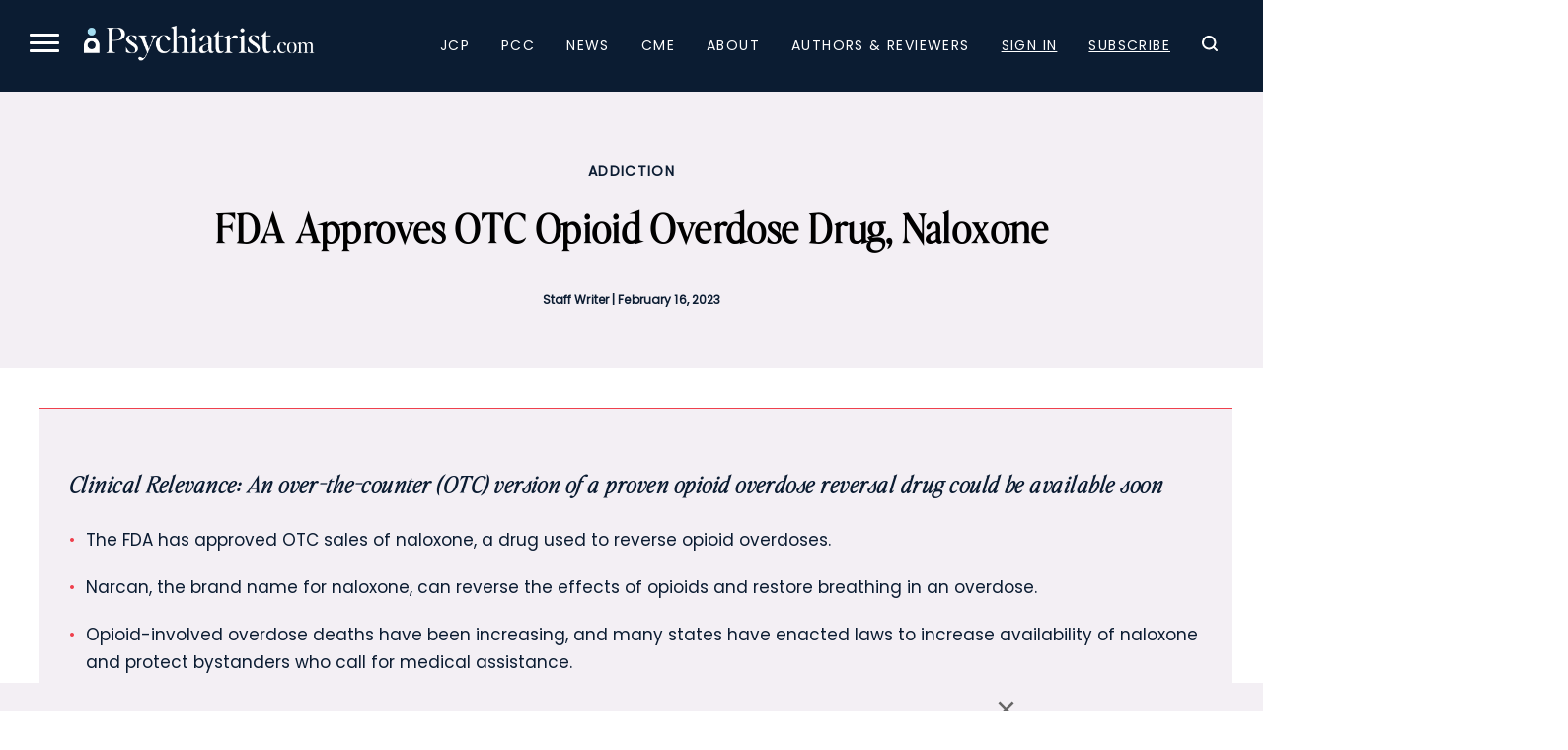

--- FILE ---
content_type: text/html; charset=utf-8
request_url: https://www.google.com/recaptcha/api2/aframe
body_size: 165
content:
<!DOCTYPE HTML><html><head><meta http-equiv="content-type" content="text/html; charset=UTF-8"></head><body><script nonce="jIW-Go8dLm_YsrHqNKeQeg">/** Anti-fraud and anti-abuse applications only. See google.com/recaptcha */ try{var clients={'sodar':'https://pagead2.googlesyndication.com/pagead/sodar?'};window.addEventListener("message",function(a){try{if(a.source===window.parent){var b=JSON.parse(a.data);var c=clients[b['id']];if(c){var d=document.createElement('img');d.src=c+b['params']+'&rc='+(localStorage.getItem("rc::a")?sessionStorage.getItem("rc::b"):"");window.document.body.appendChild(d);sessionStorage.setItem("rc::e",parseInt(sessionStorage.getItem("rc::e")||0)+1);localStorage.setItem("rc::h",'1769019933166');}}}catch(b){}});window.parent.postMessage("_grecaptcha_ready", "*");}catch(b){}</script></body></html>

--- FILE ---
content_type: text/css
request_url: https://www.psychiatrist.com/wp-content/themes/psych/dist/css/blocks/email-sub.css?ver=1749047960
body_size: -218
content:
.email-sub{text-align:center;padding:80px 0}.email-sub h2{font-size:60px;line-height:65px;margin:20px 0}.email-sub .content{max-width:560px;margin:0 auto 20px}.email-sub input{width:300px;margin-right:30px;box-sizing:border-box;max-width:100%}

--- FILE ---
content_type: text/css
request_url: https://www.psychiatrist.com/wp-content/themes/psych/dist/css/news/single.min.css?ver=1767742593
body_size: 9167
content:
@font-face{font-family:EditorsNoteDisplay-Thin;src:url(../../fonts/EditorsNoteDisplay-Thin.ttf) format("truetype");font-style:normal;font-display:swap}@font-face{font-family:EditorsNoteDisplay-ThinItalic;src:url(../../fonts/EditorsNoteDisplay-ThinItalic.ttf) format("truetype");font-weight:600;font-style:normal;font-display:swap}@font-face{font-family:EditorsNoteDisplay;src:url(../../fonts/EditorsNoteDisplay-Light.ttf) format("truetype");font-weight:400;font-style:normal;font-display:swap}@font-face{font-family:EditorsNoteDisplay-Italic;src:url(../../fonts/EditorsNoteDisplay-ExtralightItalic.ttf) format("truetype");font-weight:400;font-style:normal;font-display:swap}@font-face{font-family:Poppins;src:url(../../fonts/Poppins-Regular.ttf) format("truetype");font-weight:400;font-style:normal;font-display:swap}@font-face{font-family:PoppinsItalic;src:url(../../fonts/Poppins-Italic.ttf) format("truetype");font-weight:400;font-style:normal;font-display:swap}@font-face{font-family:PoppinsBold;src:url(../../fonts/Poppins-Bold.ttf) format("truetype");font-weight:400;font-style:normal;font-display:swap}@font-face{font-family:PoppinsLight;src:url(../../fonts/Poppins-Light.ttf) format("truetype");font-weight:400;font-style:normal;font-display:swap}body{margin:0}body:not(.hide-main-nav){padding-top:93px}body.has-test-ip-banner.admin-bar{padding-top:125px!important}body.has-test-ip-banner.admin-bar .test-ip-banner{top:32px}body.has-test-ip-banner.admin-bar header.site-header{top:64px!important;margin-top:0!important}body.membership-paid .account-subscribe-upgrade{display:none}.skip-link{position:absolute;top:0;left:0;transform:translateY(-200%);background:#b3daf1;color:#0b1c32;font-weight:600;border:2px solid #0b1c32;border-radius:4px;padding:8px 12px;z-index:10000;transition:transform .2s ease-in-out}.skip-link:focus{transform:translateY(0);z-index:10000000!important}img{max-width:100%}.test-ip-banner{position:fixed;left:0;width:100%;background-color:#f8d7da;color:#721c24;padding:5px 20px;z-index:9999;text-align:center;font-family:Poppins,sans-serif;font-size:14px;line-height:20px;border-bottom:1px solid #f5c6cb}.admin-bar .site-header .test-ip-banner{top:64px}@media screen and (max-width:782px){.admin-bar .test-ip-banner{top:46px}}.test-ip-banner p{margin:0;display:inline-block}.test-ip-banner a{color:#721c24;text-decoration:underline;margin:0 5px}.test-ip-banner button{background:0 0;border:none;color:#721c24;text-decoration:underline;cursor:pointer;font-size:14px;margin:0 5px;padding:0}.site-container{margin:20px}#wpadminbar{z-index:9999999}@media (min-width:475px){.site-container{margin:0 30px}}@media (min-width:600px){.site-container{margin:0 40px}}@media (min-width:1200px){.site-container{margin:0 40px;max-width:1200px}}@media (min-width:1280px){.site-container{margin:0 auto}}h1,h2,h3{font-family:EditorsNoteDisplay,serif;color:#000;font-weight:700;font-size:24px;line-height:26px}h1{font-size:60px;line-height:65px;letter-spacing:.6px}h2,h3{letter-spacing:1.48px;font-weight:600;font-family:EditorsNoteDisplay-Thin,serif}a,li,p{font-family:Poppins,sans-serif;color:#0b1c32;font-size:14px;line-height:21px}i{font-family:EditorsNoteDisplay-Italic,serif;font-weight:600}.visually-hidden{position:absolute;width:1px;height:1px;margin:-1px;padding:0;overflow:hidden;clip:rect(0,0,0,0);border:0}p.advertisement{text-align:center;color:#cecece;font-weight:100;text-transform:uppercase;font-size:12px;margin-bottom:0}sup{display:inline-block;line-height:21px;margin-top:-5px}.brow,a.brow:visited{color:#e71321;font-size:13px;line-height:13px;font-weight:600;text-transform:uppercase;letter-spacing:1.3px}@media (min-width:1100px){h2{letter-spacing:.6px;font-size:30px;line-height:34px}}input{border:1px solid #0b1c32;border-radius:26px;padding:14px 26px}input::placeholder{text-transform:uppercase;color:#0b1c32;font-weight:700;letter-spacing:1px}form.forminator-ui{padding:6px 7px;border-radius:6px;background:0 0;border:1px solid #0b1c32}.btn,.btn-secondary{font-family:Poppins,sans-serif;font-size:12px;line-height:24px;font-weight:400;text-transform:uppercase;letter-spacing:1.2px;padding:10px 20px;text-decoration:none;display:inline-block;margin-bottom:20px;border-radius:21px;justify-content:center;align-items:center;border:none}.btn+.btn,.btn-secondary+.btn{margin-left:10px}.btn-secondary:first-child,.btn:first-child{margin-left:0}.btn-secondary:hover,.btn:hover{background:#a4ddf1;color:#0b1c32!important;font-weight:600;letter-spacing:1.1px}.btn{background:#0b1c32;color:#fff}.btn:visited{color:#fff}.btn-secondary{border:1px solid #0b1c32;color:#0b1c32}.btn+.btn,.btn+.btn-secondary,.btn-secondary+.btn,.btn-secondary+.btn-secondary{margin-left:10px}@media (min-width:768px){.btn{margin-left:10px}.btn-secondary{margin-left:10px}.btn+.btn,.btn+.btn-secondary,.btn-secondary+.btn,.btn-secondary+.btn-secondary{margin-left:10px}.btn-secondary:first-child,.btn:first-child{margin-left:0}}.text-link{font-size:12px;line-height:18px;font-weight:700;text-transform:uppercase;color:#0b1c32;text-decoration:none;margin-bottom:10px}.text-link::after{content:url(../../images/icons/arrow-right-tertiary.svg);display:inline-block;vertical-align:middle;margin-left:6px;position:relative;height:18px}.text-link:visited{color:#0b1c32}.links .text-link{display:block}.align-center{text-align:center}.italics{font-style:italic}.pagination{margin:40px auto 80px;position:relative;text-align:center}.pagination a,.pagination span,.pagination span.page-numbers.dots{border-radius:50%;width:35px;display:inline-block;height:35px;line-height:35px;font-weight:600;text-decoration:none;border:1px solid #0b1c32;color:#0b1c32}.pagination span:not(.dots){background:#0b1c32;color:#fff;font-family:Poppins,sans-serif}.alignleft{float:left;margin:0 1.5em 1em 0}.alignright{float:right;margin:0 0 1em 1.5em}.aligncenter{display:block;margin-left:auto;margin-right:auto}.article-card{max-width:100%;color:#0b1c32;display:block;margin-bottom:40px}.article-card:visited{color:#0b1c32}.article-card h3{margin:0;line-height:30px;font-weight:600}.article-card a{text-decoration:none}.article-card p{font-size:13px;line-height:23px}.article-card p.brow{margin-bottom:12px;line-height:15px}.article-card p.published{color:#767676;margin:3px 0 20px 0}.article-card .authors{margin-top:10px;font-family:PoppinsItalic,sans-serif;font-size:12px;line-height:16px}.article-card .authors>span:nth-child(n+4){display:none}.article-card .authors a.author{font-family:PoppinsItalic,sans-serif;font-size:12px;line-height:16px}.article-card .image-container{position:relative;margin-bottom:10px}.article-card .image-container .journal-label{display:flex;gap:8px;position:absolute;right:15px;top:15px}.article-card .image-container .journal-label svg{position:static;width:auto;height:auto}.article-card .image-container .open-access svg{position:absolute;top:18px;right:96px}.article-card .content-container .published{display:flex;align-items:center;gap:7px}.article-card .content-container .published svg{width:12px}.article-card.no-image .image-container .journal-label svg{position:relative;right:unset;top:unset}@media (min-width:560px){.article-card{margin-bottom:40px}.article-card .article-card-wrapper{display:grid;grid-template-columns:1fr 2fr;column-gap:10px}.article-card .article-card-wrapper .image-container{overflow:hidden;margin-bottom:0}.article-card .article-card-wrapper .image-container img{width:100%;height:100%;object-fit:cover;object-position:center}.article-card .article-card-wrapper .content-container .brow{margin-top:0}.article-card .article-card-wrapper .content-container .excerpt{margin-bottom:0}}@media (min-width:700px){.article-card{margin-bottom:20px}}@media (min-width:900px){.article-card.vertical{display:block}.article-card.vertical .image-container{width:100%}.article-card .image-container{margin-bottom:20px}.article-card .image-container img{width:373px;height:248px}.article-card .content-container .brow{margin-bottom:10px}}.story-block{padding:0}.story-block h2{font-size:60px;line-height:65px;text-align:center;margin-bottom:50px}.callout{background:#a4ddf1;border-radius:26px}.journal-name-container{text-align:center}.journal-name-container.dark-bg img.light-bg{display:none}.journal-name-container.light-bg img.dark-bg{display:none}.journal-name-container .journal-name{text-align:center;display:inline-flex;align-items:flex-start;text-decoration:none}.journal-name-container .journal-name img{height:50px;transform:rotate(180deg)}.journal-name-container .journal-name .text-container{display:flex;flex-direction:column;justify-content:center;height:50px;margin-left:10px;margin-bottom:14px}.journal-name-container .journal-name .text-container p{font-size:25px;line-height:1.15;font-family:EditorsNoteDisplay,serif;text-align:left;font-weight:600;margin:3px 0 0 0}.journal-name-container .journal-name.pcc .text-container span{font-size:12px;display:block;position:absolute;font-family:Poppins,sans-serif}.journal-name-container.dark-bg .journal-name .text-container p{color:#fff}@media (min-width:990px){.journal-name-container.enlargeable .journal-name{column-gap:11px}.journal-name-container.enlargeable .journal-name.pcc{margin-bottom:30px}.journal-name-container.enlargeable .journal-name img{height:85px}.journal-name-container.enlargeable .journal-name .text-container{margin-bottom:0;height:80px}.journal-name-container.enlargeable .journal-name .text-container p{font-size:45px;line-height:48px;margin-top:9px}.journal-name-container.enlargeable .journal-name .text-container p span{font-size:22px;line-height:28px}}.footer.internal-promo{background:#f3eff4;padding-top:40px;padding-bottom:40px}.footer.internal-promo h2{font-size:60px;line-height:65px;text-align:left;margin:0 0 20px 0}.footer.internal-promo a{margin-bottom:20px}.footer.internal-promo .content-container{border-bottom:1px solid #0b1c32;margin-bottom:20px}.footer.internal-promo .internal-promo-img{max-width:100%;width:100%;height:auto;display:block}@media (min-width:800px){.footer.internal-promo .site-container{display:flex;column-gap:40px;align-items:center}.footer.internal-promo .site-container .content-container{order:2;border-bottom:none;margin-bottom:0;flex:2;border-left:1px solid #0b1c32;padding-left:40px}.footer.internal-promo .site-container>a{order:1;flex:3;margin-bottom:0}}.footer.subscribe .content-container{padding:50px 0;text-align:center}.footer.subscribe .content-container h2{font-size:60px;line-height:65px;text-align:center;margin-bottom:20px}a:visited{color:#0b1c32}a:focus{outline:1px dotted #fff}a:focus-visible{outline:1px dotted #fff}button:focus{outline:1px dotted #fff}button:focus-visible{outline:1px dotted #fff}.sr-only{position:absolute;width:1px;height:1px;padding:0;margin:-1px;overflow:hidden;clip:rect(0,0,0,0);border:0}@supports selector(:focus-visible){a:focus,button:focus{outline:0}a:focus-visible,button:focus-visible{outline:2px dotted #0a84ff;outline-offset:2px}nav.main-navigation .expanded-links-container a:focus-visible{outline:1px dotted #0b1c32}}@media only screen and (max-width:1023px){.menu-open{overflow-y:hidden}}@media screen and (max-width:782px){body.logged-in #wpadminbar{position:fixed}body.logged-in .site-header#masthead{top:46px}}#masthead{z-index:999999}.site-header{display:flex;justify-content:space-between;align-items:center;width:100%;background-color:#0b1c32;color:#fff;top:0;position:fixed;z-index:10000;height:93px}.admin-bar .site-header{margin-top:32px}@media screen and (max-width:782px){.admin-bar .site-header{margin-top:0}}@media only screen and (max-width:1023px){.menu-open .site-header{display:block;height:100%;overflow-y:scroll;overflow-x:hidden;background-color:#fff}}nav.main-navigation .mobile-signin{display:block;text-transform:uppercase}@media (min-width:1024px){nav.main-navigation .mobile-signin{display:none}}nav.main-navigation .expanded-links-container a:focus-visible{outline:1px dotted #0b1c32}nav.main-navigation .expanded-links-container a{text-decoration:none;padding:5px;margin:2px;display:inline-block;letter-spacing:.1rem}nav.main-navigation .expanded-links-container{display:flex;max-width:1300px;margin:40px auto 50px auto}nav.main-navigation .expanded-links-container h2{margin:10px 7px 20px 7px}nav.main-navigation .expanded-links-container>.menu{padding:10px 50px;flex-grow:1;flex-shrink:1;flex-basis:auto;align-self:auto;border-right:1px solid #0b1c32;transition:all .3s ease-in-out}nav.main-navigation .expanded-links-container>.menu li a{text-transform:uppercase}nav.main-navigation .expanded-links-container .topics{padding:10px 50px;flex-grow:1;flex-shrink:1;flex-basis:auto;align-self:auto;border-right:1px solid #0b1c32;transition:all .3s ease-in-out}nav.main-navigation .expanded-links-container .topics h2{display:inline-block}nav.main-navigation .expanded-links-container .topics a{display:inline-block}@media (min-width:1300px){nav.main-navigation .expanded-links-container .topics ul{columns:2;-webkit-columns:2;-moz-columns:2}}nav.main-navigation .expanded-links-container .columns{padding:10px 50px;flex-shrink:1;flex-basis:auto;align-self:auto;border-right:1px solid #0b1c32;transition:all .3s ease-in-out;padding-right:0;flex-grow:0;border-right:0 none}nav.main-navigation{width:100%;position:relative;z-index:99;max-width:1600px;margin:0 auto}nav.main-navigation .main-navigation-header{display:flex;flex-direction:row;padding:25px 30px 25px 30px;position:relative;z-index:100;align-items:center}@media only screen and (max-width:1023px){nav.main-navigation .main-navigation-header{background:#0b1c32;padding:34px 30px 33px 30px}}nav.main-navigation .logo-container{display:inline-block}nav.main-navigation .navigation{margin-left:auto;align-items:center}nav.main-navigation .navigation ul{list-style-type:none;margin:0;padding:0;display:flex;-webkit-box-pack:end;-ms-flex-pack:end;justify-content:flex-end}nav.main-navigation .navigation ul li{position:static;list-style:none}nav.main-navigation .navigation ul li a{text-decoration:none;text-align:left;font:normal normal 400 14px/21px Poppins;letter-spacing:1.4px;color:#fff;text-transform:uppercase;padding:10px 16px}nav.main-navigation .navigation ul li a:hover{color:#a4ddf1}nav.main-navigation .navigation ul li:nth-of-type(7) a{text-underline-offset:6px;text-decoration:underline!important}nav.main-navigation .navigation ul li:nth-of-type(7) a:hover{color:#ef404d!important}nav.main-navigation .navigation ul li:nth-of-type(8) a{text-underline-offset:6px;text-decoration:underline!important}nav.main-navigation .navigation ul li:nth-of-type(8) a:hover{color:#ef404d!important}nav.main-navigation .logo-link{display:block}nav.main-navigation .logo-link img{height:36px}nav.main-navigation .icon-link .icon-search{visibility:hidden}nav.main-navigation .icon-link .icon-cart{visibility:hidden}nav.main-navigation .navigation.toggled ul li{display:none}nav.main-navigation .navigation.toggled ul li:nth-last-child(-n+3){display:flex}nav.main-navigation .expanded ul{list-style-type:none;margin:0;padding:0;display:block}nav.main-navigation .expanded ul li{position:static;list-style:none}nav.main-navigation .expanded{position:fixed;visibility:hidden;opacity:0;background-color:rgba(0,0,0,.2);transition:all .3s ease-in-out;width:100%;height:100%;z-index:1;overflow-y:scroll;overflow-x:hidden;left:0}nav.main-navigation .expanded .expanded-container{max-height:0;visibility:hidden;opacity:0;background-color:#fff;color:#0b1c32;padding:40px 80px}nav.main-navigation .expanded a{width:100%}nav.main-navigation .expanded a:hover{color:#ef404d}nav.main-navigation .expanded .search{display:block;width:100%;margin:0 auto}nav.main-navigation .expanded .search form{display:flex;width:100%;flex:1 1 auto;flex-direction:row;flex-wrap:nowrap;justify-content:flex-start;align-items:center;align-content:space-around;justify-content:center;display:flex;align-items:center;justify-content:center;flex-wrap:nowrap;max-width:800px;margin:0 auto}nav.main-navigation .expanded .search form a{margin:20px;padding:10px;width:auto;flex-shrink:0;order:1}nav.main-navigation .expanded .search form input[type=submit]{margin:20px 20px 20px 30px;padding:10px;padding:15px 25px;border-radius:40px;border:solid 1px #0b1c32;background-color:#0b1c32;color:#fff;text-transform:uppercase;letter-spacing:.1rem;cursor:pointer;flex-shrink:0}nav.main-navigation .expanded .search form input[type=submit]:hover{background-color:#a4ddf1;color:#0b1c32;border:solid 1px #a4ddf1}nav.main-navigation .expanded .search form .inputs-wrapper{display:flex;flex-grow:1;justify-content:flex-start;align-items:center;order:2}nav.main-navigation .expanded .search #search-text{display:block;flex-grow:1;flex-shrink:1;flex-basis:auto;align-self:auto;order:0;padding:15px 25px;border-radius:40px;border:solid 1px #0b1c32;max-width:500px;flex-grow:1;margin-right:10px}nav.main-navigation .expanded .topics ul li:last-of-type{display:none}nav.main-navigation .expanded .topics .expanded-menu-heading a{display:inline-block;position:relative;width:auto}nav.main-navigation .expanded .topics .expanded-menu-heading a svg{position:relative;bottom:-4px}nav.main-navigation .expanded .topics .expanded-menu-heading .topics-view-all{display:block}nav.main-navigation .expanded .columns .expanded-menu-heading .topics-view-all{display:block}nav.main-navigation .expanded .columns ul li:last-of-type{display:none}nav.main-navigation .menu-toggle{display:inline-block;width:30px;height:25px;position:relative;-webkit-transform:rotate(0);-moz-transform:rotate(0);-o-transform:rotate(0);transform:rotate(0);-webkit-transition:.5s ease-in-out;-moz-transition:.5s ease-in-out;-o-transition:.5s ease-in-out;transition:.5s ease-in-out;cursor:pointer;appearance:none;border:0;background:0 0;padding:0;vertical-align:top;margin:0 25px 0 0}nav.main-navigation .menu-toggle span{display:block;position:absolute;height:3px;width:100%;background:#fff;border-radius:5px;opacity:1;left:0;-webkit-transform:rotate(0);-moz-transform:rotate(0);-o-transform:rotate(0);transform:rotate(0);-webkit-transition:.25s ease-in-out;-moz-transition:.25s ease-in-out;-o-transition:.25s ease-in-out;transition:.25s ease-in-out}nav.main-navigation .menu-toggle span:nth-child(1){top:0;-webkit-transform-origin:left center;-moz-transform-origin:left center;-o-transform-origin:left center;transform-origin:left center}nav.main-navigation .menu-toggle span:nth-child(2){top:8px;-webkit-transform-origin:left center;-moz-transform-origin:left center;-o-transform-origin:left center;transform-origin:left center}nav.main-navigation .menu-toggle span:nth-child(3){top:16px;-webkit-transform-origin:left center;-moz-transform-origin:left center;-o-transform-origin:left center;transform-origin:left center}nav.main-navigation .menu-toggle.open span:nth-child(1){-webkit-transform:rotate(45deg);-moz-transform:rotate(45deg);-o-transform:rotate(45deg);transform:rotate(45deg);top:-2px;left:6px}nav.main-navigation .menu-toggle.open span:nth-child(2){width:0%;opacity:0}nav.main-navigation .menu-toggle.open span:nth-child(3){-webkit-transform:rotate(-45deg);-moz-transform:rotate(-45deg);-o-transform:rotate(-45deg);transform:rotate(-45deg);top:19px;left:6px}nav.main-navigation .text-underline{text-underline-offset:6px;text-decoration:underline!important}nav.main-navigation input::placeholder{text-transform:uppercase;letter-spacing:.1rem}nav.main-navigation .expanded-menu-heading{display:flex;justify-content:center;vertical-align:middle;align-items:center}nav.main-navigation .expanded-menu-heading h2{flex:1}nav.main-navigation .expanded-menu-heading .topics-view-all{display:none}nav.main-navigation .expanded.visible{display:block;width:100%;margin-top:0;visibility:visible;opacity:1}nav.main-navigation .expanded.visible .expanded-container{visibility:visible;opacity:1;max-height:1400px;transition:all .3s ease-in-out}nav.main-navigation .expanded.visible .menu-main-navigation-container ul li:nth-last-child(-n+2){display:none}nav.main-navigation .topics .sub-menu-toggle{display:none;padding:10px;border:0;background-color:rgba(0,0,0,0);cursor:pointer}nav.main-navigation .topics .sub-menu-toggle svg{transform:rotate(90deg)}nav.main-navigation .topics .sub-menu-toggle.visible svg{transform:rotate(-90deg)}nav.main-navigation .topics ul{display:block}nav.main-navigation .topics .expanded-menu-heading h2 a{padding:0!important}nav.main-navigation .columns .sub-menu-toggle{display:none;padding:10px;border:0;background-color:rgba(0,0,0,0);cursor:pointer}nav.main-navigation .columns .sub-menu-toggle svg{transform:rotate(90deg)}nav.main-navigation .columns .sub-menu-toggle.visible svg{transform:rotate(-90deg)}nav.main-navigation .columns ul{display:block}nav.main-navigation .columns .expanded-menu-heading h2 a{padding:0!important}nav.main-navigation .columns .topics-view-all{text-align:right}nav.main-navigation .columns svg{position:relative;bottom:-4px}@media only screen and (max-width:767px){nav.main-navigation #wpadminbar{position:fixed}nav.main-navigation .navigation ul li a{padding-right:0!important}}@media only screen and (max-width:1023px){nav.main-navigation .expanded-links-container{flex-direction:column;margin:10px auto 0 auto}nav.main-navigation .expanded-links-container div.menu{padding:10px 0;flex-grow:1;flex-shrink:1;flex-basis:auto;align-self:auto;border-top:1px solid #0b1c32;border-right:0 none}nav.main-navigation .expanded-links-container .topics{padding:10px 0;flex-grow:1;flex-shrink:1;flex-basis:auto;align-self:auto;border-top:1px solid #0b1c32;border-right:0 none}nav.main-navigation .expanded-links-container .topics ul{columns:1;-webkit-columns:1;-moz-columns:1}nav.main-navigation .expanded-links-container .topics h2{display:flex;align-items:center}nav.main-navigation .expanded-links-container .topics .expanded-menu-heading .topics-view-all{display:none!important}nav.main-navigation .expanded-links-container .columns{padding:10px 0;flex-grow:1;flex-shrink:1;flex-basis:auto;align-self:auto;border-top:1px solid #0b1c32;border-right:0 none;border-bottom:1px solid #0b1c32}nav.main-navigation .expanded-links-container .columns .expanded-menu-heading .topics-view-all{display:none!important}nav.main-navigation .expanded-links-container h2{margin:10px 7px 10px 7px}nav.main-navigation .expanded-links-container .menu h2{margin:25px 7px 20px 7px}nav.main-navigation .expanded .topics ul li:last-of-type a{display:block;position:relative;color:#ef404d;font:normal normal 400 13px/20px Poppins;width:auto}nav.main-navigation .expanded .topics ul li:last-of-type a svg{position:relative;bottom:-4px}nav.main-navigation .expanded .columns ul li:last-of-type a{display:block;position:relative;color:#ef404d;font:normal normal 400 13px/20px Poppins;width:auto}nav.main-navigation .expanded .columns ul li:last-of-type a svg{position:relative;bottom:-4px}nav.main-navigation .expanded .expanded-container{padding:20px;height:100%}nav.main-navigation .expanded .search form{flex-direction:column;align-items:center}nav.main-navigation .expanded .search form .inputs-wrapper{display:flex;width:100%;justify-content:space-between}nav.main-navigation .expanded .search form a{order:2;width:100%;margin-top:0}nav.main-navigation .expanded .search form input[type=submit]{font-size:0;background-image:url(/wp-content/themes/psych/assets/icons/Search_dark.svg);background-size:1.3rem;background-repeat:no-repeat;background-position:center;background-color:rgba(0,0,0,0);border:0 none;margin:20px 0 20px 0}nav.main-navigation .expanded .search form input[type=submit]:hover{border:0 none}nav.main-navigation .expanded .search form .text-link{text-align:center}nav.main-navigation .expanded .search #search-text{max-width:100%}nav.main-navigation .topics ul{display:none}nav.main-navigation .topics .sub-menu-toggle{display:block}nav.main-navigation .topics ul.visible{display:block}nav.main-navigation .columns ul{display:none}nav.main-navigation .columns .sub-menu-toggle{display:block}nav.main-navigation .columns ul.visible{display:block}nav.main-navigation .expanded-menu-heading h2{display:flex;align-items:center}nav.main-navigation .expanded-menu-heading h2 a{color:inherit;font-size:inherit;text-decoration:none;font-weight:inherit;font-family:inherit;text-transform:inherit}nav.main-navigation .navigation.toggled ul li{display:none!important}nav.main-navigation .navigation ul li{display:none}nav.main-navigation .navigation ul li:nth-of-type(7) a{text-decoration:none!important}nav.main-navigation .expanded.visible{background:#fff;height:auto;position:relative}nav.main-navigation .expanded.visible .menu-main-navigation-container ul{margin-top:10px;margin-bottom:20px;position:relative}nav.main-navigation .expanded.visible .menu-main-navigation-container ul li:nth-of-type(7) a{display:none}nav.main-navigation .expanded.visible .menu-main-navigation-container ul li:nth-of-type(7){display:block;position:absolute;right:52px;top:-63px;text-align:center}nav.main-navigation .expanded.visible .menu-main-navigation-container ul li:nth-of-type(7) a{background-color:#0b1c32;padding:15px 25px;border-radius:40px;color:#fff}nav.main-navigation .expanded.visible .menu-main-navigation-container ul li:nth-of-type(7):hover a{background-color:#a4ddf1;color:#0b1c32}nav.main-navigation .expanded.visible .topics .visible ul{display:block}nav.main-navigation .expanded.visible .topics ul{margin-top:10px;margin-bottom:20px;position:relative}nav.main-navigation .expanded.visible .columns .visible ul{display:block}nav.main-navigation .expanded.visible .columns ul{margin-top:10px;margin-bottom:20px;position:relative}nav.main-navigation .logo-link img{height:26px;display:block}}@media only screen and (min-width:1024px){nav.main-navigation .navigation{display:flex;margin-left:auto;align-items:center}}@media only screen and (min-width:1023px)and (max-width:1074px){nav.main-navigation .navigation ul li a{padding:10px 6px}nav.main-navigation .expanded-links-container>.menu{padding:10px 30px 10px 0}nav.main-navigation .expanded-links-container .topics{padding:10px 30px}nav.main-navigation .expanded-links-container .columns{padding:10px 30px}}@media only screen and (min-width:1075px)and (max-width:1124px){nav.main-navigation .navigation ul li a{padding:10px 10px}}@media only screen and (min-width:1125px)and (max-width:1199px){nav.main-navigation .navigation ul li a{padding:10px 12px}}@media only screen and (max-width:1200px){nav.main-navigation .expanded.visible{display:block;width:100%;margin-top:0;visibility:visible;opacity:1}nav.main-navigation .expanded.visible .expanded-container{padding:25px}nav.main-navigation .expanded-links-container>.menu{padding:10px 50px 10px 0}}.activity-container a.activity-card{display:flex;flex-direction:column;text-decoration:none;margin:20px 0}.activity-container a.activity-card h3{font-size:18px;font-weight:600;line-height:24px;margin-top:5px}.activity-container a.activity-card img{margin-bottom:5px}.activity-container a.activity-card .image-container{position:relative;margin-bottom:10px}.activity-container a.activity-card .image-container .journal-label svg{position:absolute;right:15px;top:15px}@media (min-width:500px){.activity-container a.activity-card{display:grid;grid-template-columns:1fr 3fr;grid-gap:20px;justify-content:center;align-items:center;margin:20px 0}.activity-container a.activity-card h3{margin:0}.activity-container a.activity-card img{margin-bottom:0;overflow:auto;display:block}}@media (min-width:800px){.activity-container a.activity-card{margin:20px 0 40px}}@media (min-width:1024px){.activity-container{display:grid;grid-template-columns:1fr 1fr;grid-gap:20px}.activity-container a.activity-card{margin:0}}@media (min-width:1024px){.activity-container{display:grid;grid-template-columns:1fr 1fr;grid-gap:40px}}.logo-text-component{margin:0 auto;background:#0b1c32;display:grid;grid-template-columns:1fr;text-align:center;align-items:center}.logo-text-component .content{background:#f3eff4;text-align:center;padding:100px 40px}.logo-text-component .content .wrapper a{text-transform:uppercase;text-decoration:none;font-weight:700}.logo-text-component .content .wrapper img{width:15px;vertical-align:sub;padding-right:5px}.logo-text-component.long-text .content{padding:40px}.logo-text-component.long-text .content .wrapper{max-width:700px;margin:0 auto}.logo-text-component.long-text .content .wrapper h1{font-size:30px;line-height:36px;margin-top:10px}.logo-text-component .logo-container{padding:60px 0}@media (min-width:900px){.logo-text-component:not(.long-text){grid-template-columns:2fr 3fr}.logo-text-component:not(.long-text) .logo-container .wrapper{max-width:396px;margin:0 auto}}@media (min-width:990px){.logo-text-component:not(.long-text){grid-template-columns:1fr 1fr}}@media (min-width:1100px){.logo-text-component.long-text{grid-template-columns:1fr 1fr}.logo-text-component.long-text .logo-container .wrapper{max-width:396px;margin:0 auto}}@media (min-width:1300px){.logo-text-component.long-text,.logo-text-component:not(.long-text){grid-template-columns:calc(50vw - 200px) 1fr}.logo-text-component.long-text .logo-container .wrapper,.logo-text-component:not(.long-text) .logo-container .wrapper{max-width:396px}.logo-text-component.long-text .content,.logo-text-component:not(.long-text) .content{padding:100px}.logo-text-component.long-text .content .wrapper,.logo-text-component:not(.long-text) .content .wrapper{max-width:792px;float:left}}@media (min-width:1700px){.logo-text-component.long-text .logo-container .wrapper,.logo-text-component:not(.long-text) .logo-container .wrapper{float:right;margin-right:80px}}body.has-footer-ad{margin-bottom:60px}body.has-footer-ad #footer-ad-container{position:fixed;bottom:0;left:0;z-index:99999;width:100%;margin:0;background:#f3eff4;padding:5px 0;text-align:center}body.has-footer-ad #footer-ad-container .wrapper{margin:0 auto;position:relative;display:inline-block}body.has-footer-ad #footer-ad-container .ad-dismiss{position:absolute;top:-14px;right:-32px;z-index:10;background:rgba(0,0,0,0);border:none;font-size:2.25rem;color:#666;cursor:pointer}@media (min-width:767px){body.has-footer-ad{margin-bottom:90px}}.advertisement-container{margin:20px 0}.advertisement-container.ad-banner .wrapper,.advertisement-container.ad-banner-medium .wrapper,.advertisement-container.ad-banner-square .wrapper,.advertisement-container.ad-square .wrapper,.advertisement-container.ad-square-or-rectangle .wrapper{width:auto;height:auto}.advertisement-container .wrapper{display:flex;justify-content:center;align-items:center;position:relative;margin:0 auto}.ad-placeholder{margin:0 auto}.ad-placeholder.ad-300x600{width:300px;height:250px;background-color:#f3eff4}.ad-placeholder.ad-300x250{width:300px;height:250px;background-color:#f3eff4}.ad-placeholder.ad-728x90{width:320px;height:50px;background-color:#f3eff4;margin:30px auto}@media (min-width:810px){.ad-placeholder.ad-728x90{width:728px;height:90px;background-color:#f3eff4}}@media (min-width:1150px){.ad-placeholder.ad-300x600{width:300px;height:600px}}footer{background-color:#0b1c32;width:100%}footer .site-container{margin-top:0;margin-bottom:0}footer .main-footer .wrap{display:flex;justify-content:space-between;flex-wrap:nowrap;flex-direction:column-reverse;align-items:center;padding:0 0 20px 0}footer .full-width{display:flex;flex-wrap:wrap;max-width:500px;margin:0 auto}footer .innerSection{display:flex;width:100%}footer .innerSection .footer-text{line-height:1.5em}footer .right-area{flex:0 0 auto;display:flex;align-items:flex-start;width:100%;padding:0 0 20px 0;text-align:center}footer .right-area img{margin:0 auto;width:15em}footer .footer-logo{font-size:60px;color:#fff;padding:10px 20px;width:100%;text-align:center}footer .footer-logo span{font-size:30px}footer .footer-logo svg{max-width:100%}footer .footer-text{color:#a4ddf1;font-size:15px;font-style:italic;padding:30px 20px 50px;font-weight:400;font-family:Poppins,sans-serif;width:100%;text-align:center}footer .left-area{display:flex;flex-direction:column;padding:80px 0 50px}@media (min-width:600px){footer .left-area{width:80%}}footer .main-footer{width:100%;font-size:12px;margin:0 auto;padding:0;line-height:1.5em}footer .main-footer a,footer .main-footer a:visited{color:#fff;text-decoration:none;text-underline-offset:10px;font-weight:500;letter-spacing:1.4px}footer .main-footer a:hover{color:#a4ddf1}footer .bottom-footer{padding:15px 0;overflow:hidden;background:#0b1c32;color:#444;font-size:11px;width:100%}footer .bottom-footer a,footer .bottom-footer a:visited,footer .bottom-footer li{color:#fff;text-decoration:none;text-underline-offset:10px}footer .bottom-footer .leftside{width:100%}footer .bottom-footer ul{padding:0 0 6px 0;margin:0}footer .bottom-footer ul li{display:inline;margin:0 10px 0 0;padding:0 10px 0 0;border-right:1px solid #fff;line-height:12px;font-size:11px}footer .bottom-footer ul li:last-child{margin:0;padding:0;border-right:none}footer .footerwidget{width:100%;text-align:center;padding:10px 0}footer .footerwidget h3{font-size:14px;font-weight:600;margin:0 0 10px;color:#a4ddf1;text-transform:uppercase;font-family:Poppins,sans-serif;text-align:center;padding:0 40px}footer .footerwidget ul{padding:0;display:flex;flex-wrap:wrap;justify-content:space-between;margin:0 40px 20px 40px;text-align:center;border-bottom:1px solid hsla(0,0%,100%,.4);padding-bottom:30px}footer .footerwidget li{line-height:1.3em;margin-bottom:9px;list-style:none;width:100%}footer .footerwidget.subscribe ul{display:block;text-align:center;border-bottom:none;padding-bottom:0}footer .footerwidget.follow{order:2}footer .footerwidget.follow ul{border:none}footer .footerwidget.subscribe{order:1}@media (min-width:600px){footer .footerwidget.subscribe{margin:0 40px 20px 40px}}footer .footerwidget.subscribe ul li{width:100%}footer .footerwidget.subscribe .subscribe-wrap{border-bottom:1px solid hsla(0,0%,100%,.4);height:7em}footer .footerwidget.middle-widget{order:-1}@media (min-width:450px){footer .footerwidget h3{text-align:left}footer .footerwidget ul li{width:45%;text-align:left}footer .footerwidget ul.lastLink li{text-align:center}}footer .navfooter{text-align:center;display:inline-block}footer .bottom-footer .leftside{text-align:center}footer .bottom-footer li{display:inline;margin:5px 0;padding:0 7px 0 5px;border-right:1px solid hsla(0,0%,100%,.4);line-height:25px}footer .bottom-footer a,footer .bottom-footer a:visited{line-height:23px;text-wrap:wrap;font-size:11px}footer .bottom-footer{padding:15px 20px;width:auto}footer .subscribe-btn{border:1px solid #fff;padding:15px 50px;border-radius:30px;width:80%;margin:20px 0}footer .subscribe-btn:hover{background:#ef404d;border:1px solid #ef404d!important;color:#fff!important}footer .lastLink li a{text-decoration:underline}@media (min-width:768px){footer .main-footer .wrap{position:relative;display:block}footer .main-footer .full-width{max-width:100%;margin:0}footer .main-footer .left-area{width:100%}footer .main-footer .right-area{position:absolute;display:block;top:0;right:0;text-align:right;width:unset}footer .main-footer .footer-logo{text-align:left;padding:20px 0}footer .main-footer .footer-text{padding:30px 0 50px;text-align:left}footer .main-footer .footerwidget{margin:0}footer .main-footer .footerwidget h3{padding:0}footer .main-footer .footerwidget ul{margin:0;flex-direction:column}footer .main-footer .footerwidget ul li{text-align:left}footer .main-footer .footerwidget.elsewhere{order:1;width:40%}footer .main-footer .footerwidget.follow{order:2;width:25%}footer .main-footer .footerwidget.subscribe{order:3;text-align:left;width:35%}footer .main-footer .footerwidget.subscribe .subscribe-wrap{border-bottom:none}footer .main-footer .footerwidget ul{border-bottom:none}}.modal-overlay.podcast-modal{background:rgba(0,0,0,.7);backdrop-filter:blur(4px)}.modal-overlay.podcast-modal .modal-content{max-width:500px;padding:0;border-radius:16px;box-shadow:0 20px 60px rgba(0,0,0,.3);overflow:hidden}@media (max-width:560px){.modal-overlay.podcast-modal .modal-content{max-width:92vw;margin:20px}}.modal-overlay.podcast-modal .modal-content .podcast-modal-header{background:linear-gradient(135deg,#0b1c32 0,#115b73 100%);color:#fff;padding:32px 24px;text-align:center;position:relative}.modal-overlay.podcast-modal .modal-content .podcast-modal-header h2{font-family:EditorsNoteDisplay,serif;font-size:28px;margin:0 0 12px 0;font-weight:700;line-height:1.2;color:#fff}@media (max-width:560px){.modal-overlay.podcast-modal .modal-content .podcast-modal-header h2{font-size:24px}}.modal-overlay.podcast-modal .modal-content .podcast-modal-header .subtitle{font-family:Poppins,sans-serif;font-size:16px;opacity:.9;line-height:1.4;margin:0;color:#fff;font-weight:400}@media (max-width:560px){.modal-overlay.podcast-modal .modal-content .podcast-modal-header .subtitle{font-size:15px}}.modal-overlay.podcast-modal .modal-content .podcast-modal-body{padding:32px 24px;background:#fff;text-align:center}.modal-overlay.podcast-modal .modal-content .podcast-modal-body .podcast-form{display:flex;flex-direction:column;gap:12px;margin-bottom:16px}@media (min-width:561px){.modal-overlay.podcast-modal .modal-content .podcast-modal-body .podcast-form{flex-direction:row;gap:10px}}.modal-overlay.podcast-modal .modal-content .podcast-modal-body .podcast-form input[type=email]{flex:1;padding:14px 16px;border:2px solid #a4ddf1;border-radius:8px;font-family:Poppins,sans-serif;font-size:16px;box-sizing:border-box;transition:border-color .2s ease}.modal-overlay.podcast-modal .modal-content .podcast-modal-body .podcast-form input[type=email]:focus{outline:0;border-color:#0b1c32;box-shadow:0 0 0 3px rgba(11,28,50,.1)}.modal-overlay.podcast-modal .modal-content .podcast-modal-body .podcast-form input[type=email]::placeholder{color:#999}.modal-overlay.podcast-modal .modal-content .podcast-modal-body .podcast-form .btn-subscribe{padding:14px 28px;background:linear-gradient(135deg,#0b1c32 0,#115b73 100%);color:#fff;border:none;border-radius:8px;font-family:Poppins,sans-serif;font-size:16px;font-weight:600;cursor:pointer;transition:all .3s ease;box-shadow:0 4px 15px rgba(11,28,50,.3);white-space:nowrap}.modal-overlay.podcast-modal .modal-content .podcast-modal-body .podcast-form .btn-subscribe:hover:not(:disabled){transform:translateY(-2px);box-shadow:0 6px 20px rgba(11,28,50,.4)}.modal-overlay.podcast-modal .modal-content .podcast-modal-body .podcast-form .btn-subscribe:disabled{opacity:.6;cursor:not-allowed}@media (max-width:560px){.modal-overlay.podcast-modal .modal-content .podcast-modal-body .podcast-form .btn-subscribe{width:100%}}.modal-overlay.podcast-modal .modal-content .podcast-modal-body .form-note{font-size:.8125rem;color:#666;text-align:center;margin:-4px 0 16px;line-height:1.4;font-family:Poppins,sans-serif}.modal-overlay.podcast-modal .modal-content .podcast-modal-body .message{font-family:Poppins,sans-serif;font-size:14px;margin:12px 0;padding:12px;border-radius:6px;min-height:20px}.modal-overlay.podcast-modal .modal-content .podcast-modal-body .message.success{background:#d4edda;color:#155724;border:1px solid #c3e6cb}.modal-overlay.podcast-modal .modal-content .podcast-modal-body .message.error{background:#f8d7da;color:#721c24;border:1px solid #f5c6cb}.modal-overlay.podcast-modal .modal-content .podcast-modal-body .close-later{margin-top:20px}.modal-overlay.podcast-modal .modal-content .podcast-modal-body .close-later a{font-family:Poppins,sans-serif;color:#999;text-decoration:underline;font-size:14px;cursor:pointer;transition:color .2s ease}.modal-overlay.podcast-modal .modal-content .podcast-modal-body .close-later a:hover{text-decoration:none;color:#0b1c32}.modal-overlay.podcast-modal .modal-content .close{display:block}.modal-overlay.podcast-modal.show{animation:podcastModalFadeIn .4s cubic-bezier(.34,1.56,.64,1)}@keyframes podcastModalFadeIn{from{opacity:0;transform:scale(.9) translateY(20px)}to{opacity:1;transform:scale(1) translateY(0)}}@media (prefers-reduced-motion:reduce){.modal-overlay.podcast-modal{animation:none!important}.modal-overlay.podcast-modal.show{animation:none!important}}.single-news .advertisement-container.header-banner{background:#f3eff4;padding:20px 0 0 0;margin:0}.single-news .advertisement-container.hide-on-mobile{display:none}@media (min-width:1100px){.single-news .advertisement-container.hide-on-mobile{display:block}}.single-news section#header{text-align:center;background:#f3eff4;padding:50px 0}.single-news section#header .brow{line-height:normal;max-width:500px;margin:0 auto}.single-news section#header .brow a{color:#0b1c32;text-decoration:none}.single-news section#header h1{font:normal normal 700 40px/45px EditorsNoteDisplay,serif;letter-spacing:.4px;margin:28px 0 40px}.single-news section#header .byline{font-size:12px;line-height:14px;letter-spacing:.12px;font-weight:700}.single-news #article-gate{border-top:1px solid #0b1c32;border-bottom:1px solid #0b1c32;margin:40px 0;padding:40px 0;text-align:center}.single-news #article-gate h2{margin:0 0 20px;font-size:40px;line-height:45px}.single-news #article-gate .subscription-options{margin-top:20px}.single-news #article-gate .subscription-options p{max-width:250px;margin:0 auto}.single-news #article-gate .subscription-options .btn{margin-bottom:5px}@media (min-width:600px){.single-news #article-gate .container{width:80%;position:relative;margin:0 auto}.single-news #article-gate .subscription-options{display:grid;grid-template-columns:1fr 1fr;grid-gap:20px;align-items:baseline}}.single-news [data-email-block=true]{margin:40px 0 50px;padding:20px 20px;background:#f8f9fa;border-left:4px solid #ef404d;border-radius:4px}@media (min-width:768px){.single-news [data-email-block=true]{margin:60px 0;padding:40px 30px}}.single-news [data-email-block=true] .site-container{max-width:100%;padding:0}.single-news [data-email-block=true] .brow{display:none}.single-news [data-email-block=true] h2{font-family:EditorsNoteDisplay,serif;font-size:28px;line-height:1.3;letter-spacing:0;margin:10px 0 25px!important;color:#0b1c32;text-align:center}@media (min-width:768px){.single-news [data-email-block=true] h2{font-size:36px;margin-bottom:30px}}.single-news [data-email-block=true] .subscribe-input-container{display:flex;flex-direction:column;gap:15px;max-width:500px;margin:0 auto}@media (min-width:600px){.single-news [data-email-block=true] .subscribe-input-container{flex-direction:row;flex-wrap:wrap;align-items:center}}.single-news [data-email-block=true] .subscribe-input-container input[type=email]{flex:1;padding:14px 18px;border:2px solid #ddd;border-radius:6px;font-family:Poppins,sans-serif;font-size:16px;transition:border-color .3s ease}@media (min-width:600px){.single-news [data-email-block=true] .subscribe-input-container input[type=email]{min-width:0}}.single-news [data-email-block=true] .subscribe-input-container input[type=email]:focus{outline:0;border-color:#0b1c32}.single-news [data-email-block=true] .subscribe-input-container input[type=email]::placeholder{color:#999}.single-news [data-email-block=true] .subscribe-input-container .btn{padding:14px 28px;background:#0b1c32;color:#fff;border:none;border-radius:6px;font-family:Poppins,sans-serif;font-size:14px;font-weight:600;letter-spacing:1px;text-transform:uppercase;cursor:pointer;transition:all .3s ease;white-space:nowrap;margin:0}.single-news [data-email-block=true] .subscribe-input-container .btn:hover{background:rgb(235.8463768116,26.3536231884,41.915942029);transform:translateY(-1px)}.single-news [data-email-block=true] .subscribe-input-container .btn:active{transform:translateY(0)}.single-news [data-email-block=true] .subscribe-input-container .btn:disabled{background:#ccc;cursor:not-allowed;transform:none}.single-news [data-email-block=true] .subscribe-input-container .message{flex-basis:100%;width:100%;text-align:center;font-family:Poppins,sans-serif;font-size:14px;min-height:20px;margin-top:0}@media (min-width:600px){.single-news [data-email-block=true] .subscribe-input-container .message{text-align:center}}.single-news #news-spread .host-feature{background:#481c37;color:#fff;padding:3rem 2rem;margin:3rem 0;border-radius:8px}@media (max-width:768px){.single-news #news-spread .host-feature{padding:2rem 1.5rem;margin:2rem 0}}.single-news #news-spread .host-feature-container{max-width:900px;margin:0 auto;display:grid;grid-template-columns:180px 1fr;gap:2.5rem;align-items:start}@media (max-width:768px){.single-news #news-spread .host-feature-container{grid-template-columns:1fr;gap:1.5rem;text-align:center}}.single-news #news-spread .host-feature-buttons{margin-top:1.5rem;display:flex;gap:1rem;flex-wrap:wrap}@media (max-width:768px){.single-news #news-spread .host-feature-buttons{justify-content:center}}.single-news #news-spread .host-feature .btn{display:inline-flex;align-items:center;gap:.5rem;padding:.75rem 1.5rem;border-radius:4px;font-family:Poppins,sans-serif;font-weight:700;font-size:.9375rem;text-decoration:none;transition:all .2s ease;border:2px solid transparent}.single-news #news-spread .host-feature .btn-primary{background:#a4ddf1;color:#0b1c32}.single-news #news-spread .host-feature .btn-primary:hover{background:#fff;color:#0b1c32}.single-news #news-spread .host-feature .btn-secondary{background:rgba(0,0,0,0);border-color:hsla(0,0%,100%,.4);color:#fff}.single-news #news-spread .host-feature .btn-secondary:hover{background:hsla(0,0%,100%,.1);border-color:#fff}.single-news #news-spread .host-feature img{width:100%;height:auto;border-radius:50%;border:4px solid hsla(0,0%,100%,.2);aspect-ratio:1;object-fit:cover}@media (max-width:768px){.single-news #news-spread .host-feature img{max-width:150px;margin:0 auto}}.single-news #news-spread .host-feature h2,.single-news #news-spread .host-feature h3,.single-news #news-spread .host-feature h4,.single-news #news-spread .host-feature h5,.single-news #news-spread .host-feature h6{color:#fff;margin-top:0}.single-news #news-spread .host-feature h2{font-family:EditorsNoteDisplay,serif;font-size:1.75rem;font-weight:400;margin-bottom:.75rem;margin-top:0}@media (max-width:768px){.single-news #news-spread .host-feature h2{font-size:1.5rem}}.single-news #news-spread .host-feature h3{font-family:Inter,sans-serif;font-size:1.25rem;font-weight:600;color:#a4ddf1;margin-bottom:1rem}@media (max-width:768px){.single-news #news-spread .host-feature h3{font-size:1.125rem}}.single-news #news-spread .host-feature p{color:#fff;font-family:Inter,sans-serif;line-height:1.6;margin-bottom:0}.single-news #news-spread .host-feature p:last-child{margin-bottom:0}.single-news #news-spread .host-feature em{font-style:italic}.single-news #news-spread .host-feature strong{font-weight:600;color:#a4ddf1}.single-news #news-spread{margin-top:40px}.single-news .featured-image-container{margin-bottom:20px}.single-news .clinical-relevance-container{background:#f3eff4;border-top:1px solid #ef404d;padding:40px 30px;margin-bottom:40px}.single-news .clinical-relevance-container h1,.single-news .clinical-relevance-container h2,.single-news .clinical-relevance-container h3,.single-news .clinical-relevance-container h4,.single-news .clinical-relevance-container h5,.single-news .clinical-relevance-container h6{font-size:30px;line-height:36px}.single-news .clinical-relevance-container p{font:italic normal 700 24px/31px EditorsNoteDisplay-Italic,serif;letter-spacing:.48px}.single-news .clinical-relevance-container ul{list-style-type:none;padding:0}.single-news .clinical-relevance-container ul::marker{color:#ef404d}.single-news .clinical-relevance-container ul li{position:relative;padding-left:1em;font-size:17px;line-height:28px}.single-news .clinical-relevance-container ul li:not(:last-child){margin:20px 0}.single-news .clinical-relevance-container ul li::before{content:"•";color:#ef404d;position:absolute;left:0;top:0}.single-news .content p{margin-bottom:20px}.single-news .content a,.single-news .content li,.single-news .content p,.single-news .content span,.single-news .content ul{font-size:17px;line-height:28px}.single-news .content h2,.single-news .content h3,.single-news .content h4,.single-news .content h5,.single-news .content h6{margin:40px 0 20px 0}.single-news .content i{font-family:PoppinsItalic,sans-serif}.single-news .content .podcast-feature{margin:40px 0;padding:24px 20px;background:rgba(164,221,241,.08);border-left:3px solid #0b1c32;border-radius:2px;transition:background-color .2s ease}@media (min-width:768px){.single-news .content .podcast-feature{padding:30px 32px;margin:50px 0}}.single-news .content .podcast-feature:hover{background:rgba(164,221,241,.12)}.single-news .content .podcast-feature>p:first-child{font-size:28px;line-height:1;margin:0 0 12px 0}@media (min-width:768px){.single-news .content .podcast-feature>p:first-child{font-size:32px;margin:0 0 16px 0}}.single-news .content .podcast-feature h3,.single-news .content .podcast-feature h4{font-family:EditorsNoteDisplay,serif;font-size:20px;line-height:28px;font-weight:600;color:#0b1c32;margin:0 0 16px 0;letter-spacing:.3px}@media (min-width:768px){.single-news .content .podcast-feature h3,.single-news .content .podcast-feature h4{font-size:24px;line-height:32px;margin:0 0 20px 0}}.single-news .content .podcast-feature p{font-family:Poppins,sans-serif;font-size:15px;line-height:26px;color:#0b1c32;margin-bottom:12px;letter-spacing:.3px}@media (min-width:768px){.single-news .content .podcast-feature p{font-size:16px;line-height:28px}}.single-news .content .podcast-feature p:last-of-type{margin-bottom:20px}@media (min-width:768px){.single-news .content .podcast-feature p:last-of-type{margin-bottom:24px}}.single-news .content .podcast-feature a{display:inline-flex;align-items:center;font-family:PoppinsBold,sans-serif;font-size:14px;line-height:20px;font-weight:600;color:#0b1c32;text-decoration:none;border-bottom:2px solid #a4ddf1;padding-bottom:2px;transition:all .2s ease;letter-spacing:.5px}@media (min-width:768px){.single-news .content .podcast-feature a{font-size:15px;line-height:22px}}.single-news .content .podcast-feature a:hover{color:#ef404d;border-bottom-color:#ef404d}.single-news .content .podcast-feature a::after{content:" →";margin-left:4px}.single-news .content .podcast-feature-minimal{background:rgba(0,0,0,0);border-left:none;border-top:1px solid rgba(11,28,50,.15);border-bottom:1px solid rgba(11,28,50,.15);padding:24px 0}.single-news .content .podcast-feature-minimal:hover{background:rgba(0,0,0,0)}@media (min-width:1100px){.single-news #news-spread .wrap{display:grid;grid-template-columns:2fr 1fr;grid-gap:40px}}.single-news .sidebar .advertisement-container{padding-top:0;margin-top:0}.single-news .sidebar .action-container{background:#0b1c32;text-align:center;padding-top:20px;width:100%;margin:0 auto;max-width:300px}.single-news .sidebar .action-container .btn{border:1px solid #fff;margin-bottom:7px}.single-news .sidebar .action-container a,.single-news .sidebar .action-container p{color:#fff;font-size:12px;width:80%;margin:0 auto;cursor:pointer}.single-news .sidebar .action-container .actions{margin:0 auto;width:100px;padding:15px 0}.single-news .sidebar .action-container .actions .cite-article,.single-news .sidebar .action-container .actions .share-article,.single-news .sidebar .action-container .actions .toggle-article{display:flex;align-items:center;column-gap:10px;margin:0 auto 25px;cursor:pointer;background:0 0;border:none;padding:0;font:inherit}.single-news .sidebar .action-container .actions .cite-article img,.single-news .sidebar .action-container .actions .share-article img,.single-news .sidebar .action-container .actions .toggle-article img{width:15px}.single-news .sidebar .action-container .actions .cite-article .tag,.single-news .sidebar .action-container .actions .share-article .tag,.single-news .sidebar .action-container .actions .toggle-article .tag{font-size:14px;flex:1;color:#fff;text-transform:uppercase;font-family:PoppinsBold,sans-serif}.single-news .sidebar .action-container .actions .cite-article:focus,.single-news .sidebar .action-container .actions .cite-article:focus-visible,.single-news .sidebar .action-container .actions .share-article:focus,.single-news .sidebar .action-container .actions .share-article:focus-visible,.single-news .sidebar .action-container .actions .toggle-article:focus,.single-news .sidebar .action-container .actions .toggle-article:focus-visible{outline:2px solid #006366;outline-offset:3px;border-radius:4px}.single-news .sidebar .action-container .sub-nav .menu-items .cite-article,.single-news .sidebar .action-container .sub-nav .menu-items .share-article,.single-news .sidebar .action-container .sub-nav .menu-items .toggle-article{display:flex;align-items:center;column-gap:10px;margin:0 10px 10px 0;cursor:pointer}.single-news .sidebar .action-container .sub-nav .menu-items .cite-article img,.single-news .sidebar .action-container .sub-nav .menu-items .share-article img,.single-news .sidebar .action-container .sub-nav .menu-items .toggle-article img{width:15px}.single-news .sidebar .action-container .sub-nav .menu-items .cite-article .tag,.single-news .sidebar .action-container .sub-nav .menu-items .share-article .tag,.single-news .sidebar .action-container .sub-nav .menu-items .toggle-article .tag{font-size:14px}.ad-banner.end-of-article{margin:20px -10px}.injected-related-articles h3{text-transform:uppercase;font-weight:700;color:#ef404d;font-size:14px;line-height:21px;letter-spacing:1.4px;font-family:Poppins,sans-serif;margin-bottom:20px}.injected-related-articles ul{list-style-type:none;padding-left:0;margin-left:0}.injected-related-articles ul li{padding:20px 0;border-top:1px solid #0b1c32}.injected-related-articles ul li:last-child{border-bottom:1px solid #0b1c32}.injected-related-articles ul li a{font:italic normal 300 25px/30px EditorsNoteDisplay,serif;letter-spacing:.25px;text-decoration:none}.featured-post{margin:40px 0}.featured-post .left{background:#f3eff4;padding:40px}.featured-post .left h2{margin:0 0 20px 0;font-size:40px;line-height:45px}.featured-post .left h2 i{display:block}.featured-post .left .btn{margin-bottom:0;font-size:14px!important}.featured-post .right{background:#0b1c32;padding:40px}.featured-post .right h3,.featured-post .right p{color:#fff}.featured-post .right h3{margin-bottom:10px}.featured-post .right p.excerpt{letter-spacing:.12px;line-height:26px;font-size:14px;font-family:PoppinsLight,sans-serif}.featured-post .right p.author{letter-spacing:.22px;line-height:24px;font-size:12px;font-family:PoppinsBold,sans-serif}@media (min-width:800px){.featured-post{display:flex}.featured-post .left{flex:1;display:flex;flex-direction:column;justify-content:center;padding-top:80px;padding-bottom:80px}.featured-post .right{flex:2;display:flex;flex-direction:column;justify-content:center}.featured-post .right h3{margin:0 0 20px 0}.featured-post .right p{margin-bottom:0}.featured-post .right .author{margin:0}}.social{text-align:center;margin-bottom:80px}.social hr{border:.25px solid #0b1c32;margin-bottom:30px}.social h3{margin-bottom:30px;text-transform:uppercase;font-size:13px;font-family:PoppinsBold,sans-serif}.social .row{display:grid;grid-template-columns:1fr 1fr 1fr;text-align:center;width:178px;position:relative;margin:0 auto}.related-articles-bottom{background:#f3eff4;padding:80px 0;margin:40px 0}.related-articles-bottom h3{text-align:center;margin-bottom:50px;font-size:60px;line-height:69px}.related-articles-bottom a{font-family:EditorsNoteDisplay,serif;text-decoration:none;font-size:25px;line-height:30px}@media (min-width:800px){.related-articles-bottom .container{display:grid;grid-template-columns:1fr 1fr 1fr;grid-gap:30px}}.about{margin:60px auto 20px;max-width:300px}.about h2{font-size:30px;line-height:34px;margin-bottom:20px}.about img{margin:22px auto;width:20px}.related-articles-side{background:#f3eff4;padding:30px;margin:20px auto;max-width:240px}.related-articles-side h3{font-family:PoppinsBold,sans-serif;text-transform:uppercase;font-size:14px;line-height:21px;margin-bottom:20px}.related-articles-side a,.related-articles-side h4{font-family:EditorsNoteDisplay,serif;text-decoration:none;font-size:22px;line-height:32px;font-weight:700;margin:8px 0}.related-articles-side p.subtitle{margin-top:0}.related-articles-side .article{border-top:1px solid #0b1c32;padding:25px 0}.related-articles-side .article:last-child{padding-bottom:0}.recent-journal-articles{max-width:300px;margin:40px auto 80px}.sidebar-article-block .subtitle{font-size:14px;line-height:21px;letter-spacing:1.4px;font-family:PoppinsBold,sans-serif;text-transform:uppercase;margin-bottom:20px;display:block}.sidebar-article-block .subtitle img{vertical-align:text-top}.sidebar-article-block a,.sidebar-article-block h4{font-family:EditorsNoteDisplay,serif;text-decoration:none;font-size:18px;line-height:28px;font-weight:700;margin:8px 0}.sidebar-article-block .article{border-top:1px solid #0b1c32;padding:20px 0}.sidebar-article-block .article:last-child{padding-bottom:0}.slideshow{position:relative;width:90%;margin:auto}.slideshow img{width:100%}.slideshow .slide{display:none}.slideshow .slide:first-child{display:block}.slideshow .slide.active{display:block}.slideshow button{padding:10px 20px;margin:10px;cursor:pointer}.slideshow .slideshow-controls button{background:0 0;border:none;cursor:pointer}.slideshow .slideshow-controls{margin-top:10px;position:relative;text-align:center;margin-bottom:29px;padding-bottom:50px}.slideshow .slideshow-controls img{vertical-align:middle;width:25px}

--- FILE ---
content_type: image/svg+xml
request_url: https://www.psychiatrist.com/wp-content/themes/psych/assets/images/icons/social-linkedin.svg
body_size: -16
content:
<svg id="LinkedIn" xmlns="http://www.w3.org/2000/svg" width="36" height="36" viewBox="0 0 36 36">
  <g id="Group_156" data-name="Group 156" transform="translate(-715 -2985)">
    <circle id="Ellipse_13" data-name="Ellipse 13" cx="18" cy="18" r="18" transform="translate(715 2985)" fill="#0b1c32"/>
  </g>
  <path id="Icon_awesome-linkedin-in" data-name="Icon awesome-linkedin-in" d="M3.022,13.5H.223V4.487h2.8ZM1.621,3.258A1.629,1.629,0,1,1,3.242,1.622,1.635,1.635,0,0,1,1.621,3.258ZM13.5,13.5H10.7V9.113c0-1.046-.021-2.387-1.455-2.387-1.455,0-1.678,1.136-1.678,2.311V13.5h-2.8V4.487H7.459V5.717H7.5a2.941,2.941,0,0,1,2.648-1.455c2.833,0,3.353,1.865,3.353,4.288V13.5Z" transform="translate(11.25 11.25)" fill="#fff"/>
</svg>


--- FILE ---
content_type: text/javascript
request_url: https://www.psychiatrist.com/wp-content/themes/psych/dist/js/news/single.min.js?ver=1758581082
body_size: 441
content:
function redirectToSearch(){var e=document.getElementById("search-text"),e=encodeURIComponent(e.value.trim());return window.location.href=`/advanced-search/#gsc.tab=0&gsc.q=${e}&gsc.sort=`,!1}document.addEventListener("DOMContentLoaded",function(){var e,t=document.getElementById("test-ip-banner"),n=document.getElementById("dismiss-test-ip-banner");"/login/"!==window.location.pathname&&"/login-redirect/"!==window.location.pathname&&(e=window.location.pathname+window.location.search+window.location.hash,sessionStorage.setItem("redirect_after_login",e)),t&&n&&n.addEventListener("click",function(){document.cookie="psych_test_ip_banner_dismissed=1; path=/; SameSite=Strict",t.style.display="none",document.body.classList.remove("has-test-ip-banner")})}),document.addEventListener("DOMContentLoaded",function(){var e=0,t=document.getElementById("next"),n=document.getElementById("prev"),a=document.querySelectorAll(".slideshow .slide"),s=a.length;t&&t.addEventListener("click",function(){a[e].style.display="none",a[e=(e+1)%s].style.display="block"}),n&&n.addEventListener("click",function(){a[e].style.display="none",a[e=(e-1+s)%s].style.display="block"})}),document.addEventListener("DOMContentLoaded",function(){document.querySelectorAll(".toggle-article").forEach(e=>{e.addEventListener("click",function(){var e=this.getAttribute("data-post-id"),t=this.getAttribute("data-user-id"),n="true"===this.getAttribute("data-saved"),a=new FormData,s=(a.append("action","toggle_favorite_article"),a.append("post_id",e),a.append("user_id",t),a.append("nonce",psych_ajax.nonce),this.querySelector("img")),o=this.querySelector(".tag");s.src=psych_ajax.assets.spinner,o.innerText=n?"Removing...":"Saving...",fetch(psych_ajax.url,{method:"POST",body:a}).then(e=>e.json()).then(e=>{var t;e.success?(t=e.data.saved,this.setAttribute("data-saved",t.toString()),t?(s.src=psych_ajax.assets.checkmark_tertiary,o.innerText="Saved"):(s.src=psych_ajax.assets.bookmark,o.innerText="Removed"),setTimeout(()=>{t?(s.src=psych_ajax.assets.bookmark_tertiary,o.innerText="Unsave"):(s.src=psych_ajax.assets.bookmark,o.innerText="Save")},2e3)):(console.error("Error toggling article:",e.data),n?(s.src=psych_ajax.assets.bookmark_tertiary,o.innerText="Unsave"):(s.src=psych_ajax.assets.bookmark,o.innerText="Save"))}).catch(e=>{console.error("AJAX request failed:",e),n?(s.src=psych_ajax.assets.bookmark_tertiary,o.innerText="Unsave"):(s.src=psych_ajax.assets.bookmark,o.innerText="Save")})})})});

--- FILE ---
content_type: image/svg+xml
request_url: https://www.psychiatrist.com/wp-content/themes/psych/dist/images/icons/arrow-right-tertiary.svg
body_size: -115
content:
<svg xmlns="http://www.w3.org/2000/svg" width="16.567" height="16.567" viewBox="0 0 16.567 16.567">
  <g id="Arrow_small_red" transform="translate(0.5 0.5)">
    <path id="Path_2213" data-name="Path 2213" d="M18.567,10.784A7.784,7.784,0,1,1,10.784,3a7.784,7.784,0,0,1,7.784,7.784Z" transform="translate(-3 -3)" fill="none" stroke="#ec4251" stroke-linecap="round" stroke-linejoin="round" stroke-width="1"/>
    <path id="Path_2214" data-name="Path 2214" d="M18,18.227l3.113-3.113L18,12" transform="translate(-10.217 -7.33)" fill="none" stroke="#ec4251" stroke-linecap="round" stroke-linejoin="round" stroke-width="1"/>
    <path id="Path_2215" data-name="Path 2215" d="M12,18h6.227" transform="translate(-7.33 -10.216)" fill="none" stroke="#ec4251" stroke-linecap="round" stroke-linejoin="round" stroke-width="1"/>
  </g>
</svg>


--- FILE ---
content_type: application/javascript; charset=utf-8
request_url: https://trc.lhmos.com/enrich/data/jsonp?mcode=15710&mid=47&callback=jsonp_1769019932575_257
body_size: -191
content:
jsonp_1769019932575_257({"uid":"0"})

--- FILE ---
content_type: text/javascript
request_url: https://www.psychiatrist.com/wp-content/themes/psych/dist/js/blocks/email-sub.js?ver=1761750870
body_size: 3006
content:
document.addEventListener('DOMContentLoaded', function () {
    // Handle URL hash on page load and hash changes
    function handleEmailHash() {
        if (window.location.hash === '#email-signup' || window.location.hash === '#email') {
            const emailBlock = document.querySelector('[data-email-block="true"]');
            if (emailBlock) {
                // Smooth scroll to block
                emailBlock.scrollIntoView({ behavior: 'smooth', block: 'center' });

                // Focus the input after scroll
                setTimeout(() => {
                    const emailInput = emailBlock.querySelector('.subscribe-input');
                    if (emailInput) {
                        emailInput.focus();
                    }
                }, 500);
            }
        }
    }

    // Run on page load
    handleEmailHash();

    // Run on hash change (for internal link clicks)
    window.addEventListener('hashchange', handleEmailHash);

    document.querySelectorAll('.btn').forEach(function(button) {
        const container = button.closest('.subscribe-input-container');
        if (!container) return;

        button.addEventListener('click', function(e) {
            e.preventDefault();

            const emailInput = container.querySelector('.subscribe-input');
            const emailValue = emailInput.value;
            const lists = container.getAttribute('data-lists');
            const messageContainer = container.querySelector('.message');

            messageContainer.innerHTML = '';

            if (!emailValue) {
                messageContainer.innerHTML = 'Please enter an email address.';
                messageContainer.style.color = 'red';
                emailInput.focus();
                return;
            }

            const emailRegex = /^[^\s@]+@[^\s@]+\.[^\s@]+$/;
            if (!emailRegex.test(emailValue)) {
                messageContainer.innerHTML = 'Please enter a valid email address.';
                messageContainer.style.color = 'red';
                emailInput.focus();
                return;
            }

            button.disabled = true;
            const originalText = button.textContent;
            button.innerHTML = 'JOINING...';

            var data = new FormData();
            data.append('action', 'email-sub-submission');
            data.append('email', emailValue);
            data.append('lists', lists);
            data.append('nonce', ajax.nonce);

            fetch(ajax.url, {
                method: 'POST',
                body: data
            })
                .then(response => response.json())
                .then(data => {
                    if (data.success) {
                        messageContainer.innerHTML = 'Successfully joined the list!';
                        messageContainer.style.color = 'green';
                        emailInput.value = '';
                    } else {
                        messageContainer.innerHTML = 'There was an error. Please try again.';
                        messageContainer.style.color = 'red';
                    }
                })
                .catch(error => {
                    messageContainer.innerHTML = 'There was an error. Please try again.';
                    messageContainer.style.color = 'red';
                    console.error('AJAX request failed:', error);
                })
                .finally(() => {
                    button.disabled = false;
                    button.innerHTML = originalText;
                });
        });
    });
    //
    // if (
    //     (!window.ajax || !ajax.user || !ajax.user.email) && // anonymous visitor
    //     localStorage.getItem('email_subscribed') === 'true'
    // ) {
    //     debugger;
    //     const emailBlock = document.querySelector('[data-email-block="true"]');
    //     if (emailBlock) {
    //         emailBlock.style.display = 'none';
    //     }
    // }
    //
    // if (document.cookie.includes('just_logged_in')) {
    //     debugger;
    //     localStorage.removeItem('email_subscribed');
    // }

});
//# sourceMappingURL=[data-uri]


--- FILE ---
content_type: image/svg+xml
request_url: https://www.psychiatrist.com/wp-content/themes/psych/assets/images/icons/social-facebook.svg
body_size: -121
content:
<svg id="Facebook" xmlns="http://www.w3.org/2000/svg" width="36" height="36" viewBox="0 0 36 36">
  <circle id="Ellipse_15" data-name="Ellipse 15" cx="18" cy="18" r="18" fill="#0b1c32"/>
  <path id="Icon_awesome-facebook-f" data-name="Icon awesome-facebook-f" d="M10.934,10.48l.517-3.372H8.216V4.92a1.686,1.686,0,0,1,1.9-1.822h1.471V.228A17.936,17.936,0,0,0,8.977,0C6.313,0,4.571,1.615,4.571,4.538v2.57H1.609V10.48H4.571v8.151H8.216V10.48Z" transform="translate(10.891 8.298)" fill="#fff"/>
</svg>


--- FILE ---
content_type: image/svg+xml
request_url: https://www.psychiatrist.com/wp-content/themes/psych/assets/images/icons/social-twitter.svg
body_size: 58
content:
<svg id="Twitter" xmlns="http://www.w3.org/2000/svg" width="36" height="36" viewBox="0 0 36 36">
  <circle id="Ellipse_11" data-name="Ellipse 11" cx="18" cy="18" r="18" fill="#0b1c32"/>
  <path id="Icon_awesome-twitter" data-name="Icon awesome-twitter" d="M14.97,6.758c.011.148.011.3.011.445a9.663,9.663,0,0,1-9.729,9.729A9.663,9.663,0,0,1,0,15.4a7.074,7.074,0,0,0,.826.042,6.848,6.848,0,0,0,4.245-1.461,3.426,3.426,0,0,1-3.2-2.372,4.312,4.312,0,0,0,.646.053,3.617,3.617,0,0,0,.9-.116A3.42,3.42,0,0,1,.678,8.187V8.145a3.444,3.444,0,0,0,1.546.434A3.425,3.425,0,0,1,1.165,4.005,9.72,9.72,0,0,0,8.215,7.584,3.86,3.86,0,0,1,8.131,6.8a3.423,3.423,0,0,1,5.918-2.34,6.733,6.733,0,0,0,2.17-.826,3.41,3.41,0,0,1-1.5,1.884,6.855,6.855,0,0,0,1.969-.529A7.351,7.351,0,0,1,14.97,6.758Z" transform="translate(9.656 7.844)" fill="#fff"/>
</svg>
